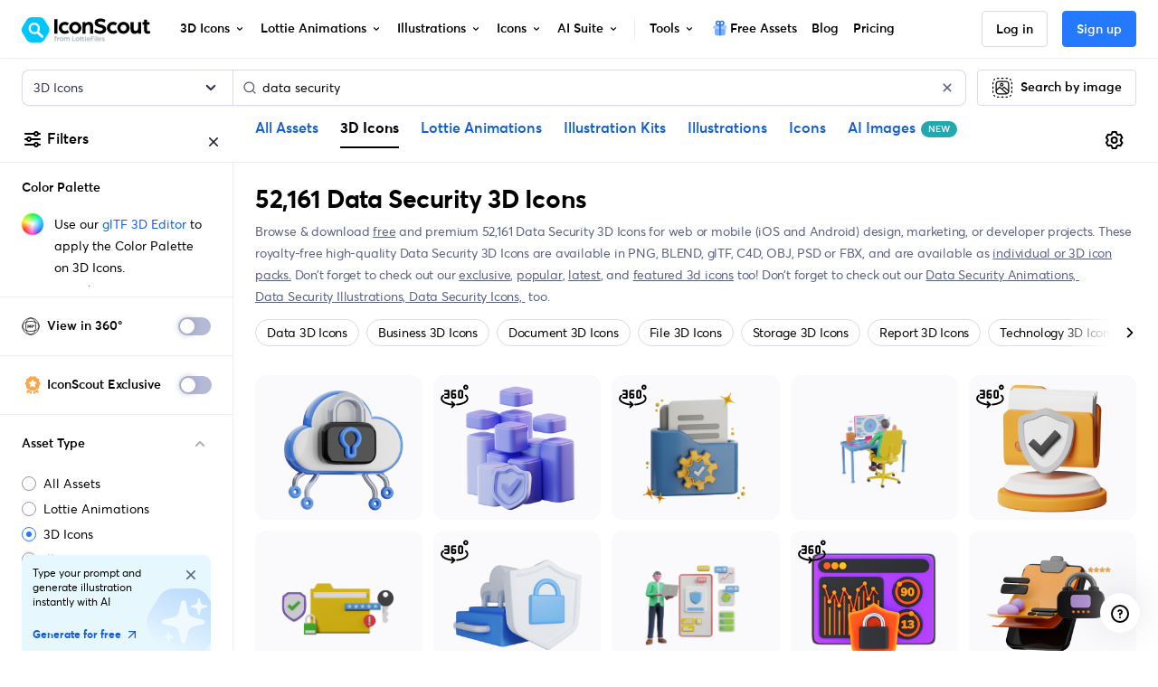

--- FILE ---
content_type: text/javascript
request_url: https://cdna.iconscout.com/0d9c4d0.modern.js
body_size: 11035
content:
(window.webpackJsonp=window.webpackJsonp||[]).push([[340],{1454:function(e,t,n){e.exports=n.p+"img/sparkle-ai-light.b39e162.svg"},1456:function(e,t,n){e.exports=n.p+"img/crown-gold.0b35b6a.svg"},1579:function(e,t,n){e.exports=n.p+"img/icon-360.9a7499c.svg"},1760:function(e,t,n){e.exports=n.p+"img/featured.80c46c1.svg"},1883:function(e,t,n){e.exports=n.p+"img/exclusive.1e1be47.svg"},1884:function(e,t,n){e.exports=n.p+"img/reverse-image-search-light.c656916.svg"},2261:function(e,t,n){"use strict";n.d(t,"a",(function(){return x}));var o=n(6),c=n(11),r=n(14),l=n(13),M=n(3),I=n(10),d=n(12),m=n(2),N=n(139),h=n(78),D=n(143);function j(e,t){var n=Object.keys(e);if(Object.getOwnPropertySymbols){var o=Object.getOwnPropertySymbols(e);t&&(o=o.filter((function(t){return Object.getOwnPropertyDescriptor(e,t).enumerable}))),n.push.apply(n,o)}return n}function y(e){for(var t=1;t<arguments.length;t++){var n=null!=arguments[t]?arguments[t]:{};t%2?j(Object(n),!0).forEach((function(t){Object(o.a)(e,t,n[t])})):Object.getOwnPropertyDescriptors?Object.defineProperties(e,Object.getOwnPropertyDescriptors(n)):j(Object(n)).forEach((function(t){Object.defineProperty(e,t,Object.getOwnPropertyDescriptor(n,t))}))}return e}var z=Object(d.j)(D.b,["event","routerTag"]),v=Object(m.c)(Object(d.m)(y(y({},z),{},{linkClass:Object(m.b)(M.e),variant:Object(m.b)(M.p)})),r.j),x=Object(c.c)({name:r.j,mixins:[N.a,h.a],inject:{getBvDropdown:{default:()=>()=>null}},inheritAttrs:!1,props:v,computed:{bvDropdown(){return this.getBvDropdown()},computedAttrs(){return y(y({},this.bvAttrs),{},{role:"menuitem"})}},methods:{closeDropdown(){Object(I.y)((()=>{this.bvDropdown&&this.bvDropdown.hide(!0)}))},onClick(e){this.$emit(l.f,e),this.closeDropdown()}},render(e){var{linkClass:t,variant:n,active:o,disabled:c,onClick:r,bvAttrs:l}=this;return e("li",{class:l.class,style:l.style,attrs:{role:"presentation"}},[e(D.a,{staticClass:"dropdown-item",class:[t,{["text-".concat(n)]:n&&!(o||c)}],props:Object(m.d)(z,this.$props),attrs:this.computedAttrs,on:{click:r},ref:"item"},this.normalizeSlot())])}})},2376:function(e,t,n){e.exports=n.p+"img/icon-exclusive-360.f6fe9d5.svg"},2454:function(e,t,n){e.exports=n.p+"img/3d-editor.7c43b62.png"},2455:function(e,t,n){e.exports=n.p+"img/ai-illustrations.350e134.png"},2456:function(e,t,n){e.exports=n.p+"img/brand-palette.149db42.png"},2457:function(e,t,n){e.exports=n.p+"img/collections.1620f3a.png"},2458:function(e,t,n){e.exports=n.p+"img/download.146d153.png"},2459:function(e,t,n){e.exports=n.p+"img/image-search.0a996ed.png"},2460:function(e,t,n){e.exports=n.p+"img/kit-editor.3baef89.png"},2461:function(e,t,n){e.exports=n.p+"img/kit.39026e6.png"},2462:function(e,t,n){e.exports=n.p+"img/personalize.00de03b.png"},2463:function(e,t,n){e.exports=n.p+"img/plugins.f9aa8df.png"},2464:function(e,t,n){e.exports=n.p+"img/search.c661fe9.png"},2465:function(e,t,n){e.exports=n.p+"img/svg-editor.648fe3e.png"},2466:function(e,t,n){e.exports=n.p+"img/unicons.5de25a5.png"},3093:function(e,t,n){e.exports=n.p+"img/close.86b735b.svg"},3094:function(e,t,n){e.exports=n.p+"img/black-search.3712edd.svg"},3104:function(e,t,n){e.exports=n.p+"img/tick.green.cc2b975.svg"},3115:function(e,t,n){e.exports=n.p+"img/percentage.b803f85.svg"},3116:function(e,t,n){e.exports=n.p+"img/sprinkle-ai-blue-bg.8945179.svg"},3249:function(e,t,n){e.exports=n.p+"img/sparkle-ai.e36882a.svg"},3460:function(e,t){e.exports="[data-uri]"},3591:function(e,t,n){e.exports=n.p+"img/social-media.5a66b86.svg"},3618:function(e,t,n){e.exports=n.p+"img/crown-gray.227c25f.svg"},3688:function(e,t){e.exports="[data-uri]"},3813:function(e,t,n){e.exports=n.p+"img/help-center.642ddbd.svg"},3891:function(e,t,n){e.exports=n.p+"img/premium-icon.c6a0df8.svg"},3896:function(e,t,n){e.exports=n.p+"img/wand-sparkles.461ba4e.svg"},3897:function(e,t,n){e.exports=n.p+"img/reverse-image-search-new.01c74bb.svg"},3902:function(e,t,n){e.exports=n.p+"img/reverse-image-search-white.063932c.svg"},3903:function(e,t,n){e.exports=n.p+"img/crown-blue.3befb22.svg"},3904:function(e,t,n){e.exports=n.p+"img/cross.f7cc127.svg"},3905:function(e,t,n){e.exports=n.p+"img/exclusive-badge.55365ec.svg"},4289:function(e,t,n){var content=n(6010);content.__esModule&&(content=content.default),"string"==typeof content&&(content=[[e.i,content,""]]),content.locals&&(e.exports=content.locals);(0,n(34).default)("f659e2a8",content,!0,{sourceMap:!1})},4290:function(e,t,n){var content=n(6012);content.__esModule&&(content=content.default),"string"==typeof content&&(content=[[e.i,content,""]]),content.locals&&(e.exports=content.locals);(0,n(34).default)("e0794e94",content,!0,{sourceMap:!1})},4590:function(e,t){e.exports="[data-uri]"},4627:function(e,t,n){e.exports=n.p+"img/gray-search.25a861b.svg"},4670:function(e,t){e.exports="[data-uri]"},4671:function(e,t,n){e.exports=n.p+"img/sprinkle-ai-blue-gradient.a0f23f4.svg"},4762:function(e,t,n){"use strict";var o={props:{size:{type:String,default:"1em"}}},c=n(5),component=Object(c.a)(o,(function(){var e=this,t=e._self._c;return t("svg",e._b({staticClass:"ui-svg-inline",attrs:{width:e.size,height:e.size,xmlns:"http://www.w3.org/2000/svg",viewBox:"0 0 24 24",fill:"currentColor"}},"svg",e.$attrs,!1),[t("path",{attrs:{d:"M11.29,15.29a1.58,1.58,0,0,0-.12.15.76.76,0,0,0-.09.18.64.64,0,0,0-.06.18,1.36,1.36,0,0,0,0,.2.84.84,0,0,0,.08.38.9.9,0,0,0,.54.54.94.94,0,0,0,.76,0,.9.9,0,0,0,.54-.54A1,1,0,0,0,13,16a1,1,0,0,0-.29-.71A1,1,0,0,0,11.29,15.29ZM12,2A10,10,0,1,0,22,12,10,10,0,0,0,12,2Zm0,18a8,8,0,1,1,8-8A8,8,0,0,1,12,20ZM12,7A3,3,0,0,0,9.4,8.5a1,1,0,1,0,1.73,1A1,1,0,0,1,12,9a1,1,0,0,1,0,2,1,1,0,0,0-1,1v1a1,1,0,0,0,2,0v-.18A3,3,0,0,0,12,7Z"}})])}),[],!1,null,null,null);t.a=component.exports},4848:function(e,t,n){e.exports=n.p+"img/rocket.51eba71.svg"},4849:function(e,t,n){e.exports=n.p+"img/clipboard-notes.4b02772.svg"},4850:function(e,t,n){e.exports=n.p+"img/life-ring.cfc2974.svg"},5987:function(e,t,n){var map={"./animate.svg":4670,"./arrow-up-right.svg":5988,"./black-search.svg":3094,"./blue-solid-tick.svg":5989,"./bookmark-solid-blue.svg":5990,"./calender.svg":5991,"./chevron-right.svg":3460,"./christmas-tree.svg":5992,"./circle-right.svg":3688,"./clipboard-notes.svg":4849,"./close.svg":3093,"./code.svg":5993,"./creator.svg":634,"./cross.svg":3904,"./crown-blue.svg":3903,"./crown-gold.svg":1456,"./crown-gray.svg":3618,"./crown-white.svg":291,"./danger.svg":664,"./download-solid-purple.svg":5994,"./exclusive-badge.svg":3905,"./exclusive.svg":1883,"./external.svg":5995,"./featured.svg":1760,"./filters.svg":427,"./flip.svg":5996,"./gift-unicon.svg":304,"./gray-search.svg":4627,"./gray-solid-tick.svg":5997,"./gray-sparkle-ai.svg":5998,"./grey-search-new.svg":661,"./help-center.svg":3813,"./icon-360-white.svg":5999,"./icon-360.svg":1579,"./icon-design.svg":6e3,"./icon-exclusive-360.svg":2376,"./items-small.svg":6001,"./life-ring.svg":4850,"./line-right-arrow.svg":4590,"./percentage.svg":3115,"./premium-icon.svg":3891,"./remove-bg.svg":6002,"./reverse-image-search-light.svg":1884,"./reverse-image-search-new.svg":3897,"./reverse-image-search-white.svg":3902,"./reverse-image-search.svg":443,"./rocket.svg":4848,"./search-solid-green.svg":6003,"./social-media.svg":3591,"./solid-blue-tick.svg":6004,"./sparkle-ai-light.svg":1454,"./sparkle-ai.svg":3249,"./sparkle-circle.svg":596,"./sprinkle-ai-blue-bg.svg":3116,"./sprinkle-ai-blue-gradient.svg":4671,"./sprinkle-ai-blue.svg":645,"./sprinkle-ai-primary-blue-bg.svg":656,"./success.svg":663,"./sync.svg":451,"./thumb.svg":6005,"./tick.black.svg":6006,"./tick.green.svg":3104,"./transactions.svg":6007,"./twitter-x.svg":6008,"./wand-sparkles.svg":3896,"./warning.svg":662};function o(e){var t=c(e);return n(t)}function c(e){if(!n.o(map,e)){var t=new Error("Cannot find module '"+e+"'");throw t.code="MODULE_NOT_FOUND",t}return map[e]}o.keys=function(){return Object.keys(map)},o.resolve=c,e.exports=o,o.id=5987},5988:function(e,t,n){e.exports=n.p+"img/arrow-up-right.049437f.svg"},5989:function(e,t){e.exports="[data-uri]"},5990:function(e,t){e.exports="[data-uri]"},5991:function(e,t){e.exports="[data-uri]"},5992:function(e,t,n){e.exports=n.p+"img/christmas-tree.0178f2c.svg"},5993:function(e,t,n){e.exports=n.p+"img/code.79e402e.svg"},5994:function(e,t,n){e.exports=n.p+"img/download-solid-purple.08e2348.svg"},5995:function(e,t,n){e.exports=n.p+"img/external.256c95c.svg"},5996:function(e,t,n){e.exports=n.p+"img/flip.453924a.svg"},5997:function(e,t){e.exports="[data-uri]"},5998:function(e,t,n){e.exports=n.p+"img/gray-sparkle-ai.76b23d4.svg"},5999:function(e,t,n){e.exports=n.p+"img/icon-360-white.769a6d9.svg"},6e3:function(e,t,n){e.exports=n.p+"img/icon-design.e4ba85c.svg"},6001:function(e,t,n){e.exports=n.p+"img/items-small.9c561d0.svg"},6002:function(e,t){e.exports="[data-uri]"},6003:function(e,t){e.exports="[data-uri]"},6004:function(e,t,n){e.exports=n.p+"img/solid-blue-tick.8716300.svg"},6005:function(e,t){e.exports="[data-uri]"},6006:function(e,t,n){e.exports=n.p+"img/tick.black.2f93488.svg"},6007:function(e,t,n){e.exports=n.p+"img/transactions.69a6195.svg"},6008:function(e,t){e.exports="[data-uri]"},6009:function(e,t,n){"use strict";var o=n(4289),c=n.n(o);n.d(t,"default",(function(){return c.a}))},6010:function(e,t,n){var o=n(33)((function(i){return i[1]}));o.push([e.i,".collapsed>.when-open,.not-collapsed>.when-closed{display:none}.container_uuKFR{width:21.25rem;position:fixed;right:1.25rem;bottom:1.25rem;border-radius:8px;box-shadow:0px 12px 24px -12px rgba(0,0,0,0.12),0px 24px 48px -12px rgba(0,0,0,0.2);overflow:hidden;z-index:9999}.container_uuKFR .header_YbgTw{position:relative;background:#2479FF;padding:1rem}.container_uuKFR .collapseBtn_4odgV{position:absolute;top:.75rem;right:.5rem;border-radius:16px}.container_uuKFR .collapseBtn_4odgV:hover{background:#135ED5}.container_uuKFR .collapseBtn_4odgV.upArrow_QN9Gb{transform:rotate(180deg)}.container_uuKFR .content_tYYeO{background:#fff;max-height:100%;transition:max-height 0.5s ease-in-out}.container_uuKFR .content_tYYeO .checklistWrapper_qG2X4{max-height:28.125rem;overflow:auto}.container_uuKFR .content_tYYeO .checklistWrapper_qG2X4 .checklistItem_ky-VD{border-bottom:1px solid #EBEDF5}.container_uuKFR .content_tYYeO .checklistWrapper_qG2X4 .checklistItem_ky-VD .count_8DRKO{font-size:10px;color:#596080}.container_uuKFR .content_tYYeO .checklistWrapper_qG2X4 .checklistItem_ky-VD .checkItemButton_VthRi{background:#FAFAFC}.container_uuKFR .content_tYYeO .checklistWrapper_qG2X4 .checklistItem_ky-VD .checkItem_Rfz0S{border-bottom:1px solid #F5F6FA}.container_uuKFR .content_tYYeO .checklistWrapper_qG2X4 .checklistItem_ky-VD .checkItem_Rfz0S:last-child{border:0}.container_uuKFR .content_tYYeO .checklistWrapper_qG2X4 .checklistItem_ky-VD .checkItem_Rfz0S .description_Bw1bM{color:#424866}.container_uuKFR .content_tYYeO .dismissChecklist_6JzDC{font-size:12px;background:#F5F6FA;color:#424866;padding:6px}\n",""]),o.locals={container:"container_uuKFR",header:"header_YbgTw",collapseBtn:"collapseBtn_4odgV",upArrow:"upArrow_QN9Gb",content:"content_tYYeO",checklistWrapper:"checklistWrapper_qG2X4",checklistItem:"checklistItem_ky-VD",count:"count_8DRKO",checkItemButton:"checkItemButton_VthRi",checkItem:"checkItem_Rfz0S",description:"description_Bw1bM",dismissChecklist:"dismissChecklist_6JzDC"},e.exports=o},6011:function(e,t,n){"use strict";var o=n(4290),c=n.n(o);n.d(t,"default",(function(){return c.a}))},6012:function(e,t,n){var o=n(33)((function(i){return i[1]}));o.push([e.i,".container_meDJq .helpCenter_Pfdat{position:fixed;right:1.25rem;bottom:1.25rem;z-index:1039}.container_meDJq .helpCenter_Pfdat .helpCenterButton_9HaQh{border:none;box-shadow:0px -2px 8px 0px #aaaabe1a, 0px -8px 48px 0px #e0e0e8}.container_meDJq .helpCenter_Pfdat .helpCenterButton_9HaQh.active_cIIjt{color:#2479FF}.container_meDJq .helpCenter_Pfdat .helpCenterButton_9HaQh:focus{outline:none;box-shadow:none}.container_meDJq .helpCenter_Pfdat .dropdown-item:hover{background-color:#F5F6FA;color:#000}.container_meDJq .helpCenter_Pfdat .dropdown-item:focus{outline:none;box-shadow:none;background-color:#fff}\n",""]),o.locals={container:"container_meDJq",helpCenter:"helpCenter_Pfdat",helpCenterButton:"helpCenterButton_9HaQh",active:"active_cIIjt"},e.exports=o},6410:function(e,t,n){"use strict";n.r(t);var o=n(4762),c=n(1263),r=n(2261),l=n(1264),M=(n(384),n(7)),I=n(6),d=(n(30),n(46),n(1292)),m=n(1286),N=n(1265),h=n(1294),D=n(136),j=n.n(D),y=n(4),z=n(73),v=n(80);function x(e,t){var n=Object.keys(e);if(Object.getOwnPropertySymbols){var o=Object.getOwnPropertySymbols(e);t&&(o=o.filter((function(t){return Object.getOwnPropertyDescriptor(e,t).enumerable}))),n.push.apply(n,o)}return n}function k(e){for(var t=1;t<arguments.length;t++){var n=null!=arguments[t]?arguments[t]:{};t%2?x(Object(n),!0).forEach((function(t){Object(I.a)(e,t,n[t])})):Object.getOwnPropertyDescriptors?Object.defineProperties(e,Object.getOwnPropertyDescriptors(n)):x(Object(n)).forEach((function(t){Object.defineProperty(e,t,Object.getOwnPropertyDescriptor(n,t))}))}return e}y.default.directive("b-toggle",N.a);var w={components:{UilAngleUp:d.a,UilAngleDown:m.a,BCollapse:h.a},data:()=>({initialExpandFeatureTitle:null,initialExpandFeature:null,showChecklist:!1}),computed:{doneChecklist(){return this.$store.getters["checklist/getDoneChecklist"]},checklist(){var e=null,t=null;return e="house-1439754",t="influencer-marketing-9183988",[{title:"Explore asset library",steps:[{name:"search-by-query",title:"Search for assets",description:"Find the perfect assets for your designs from our library of 10 million+ assets.",image:n(2464),to:this.$helper.localize({name:"index",query:{checklist:"search-by-query"}})},{name:"add-to-collection",title:"Save to collections",description:"Save all your favorite assets to collections to access them easily anytime.",image:n(2457),to:this.$helper.localize({name:"icon-slug",params:{slug:e},query:{checklist:"add-to-collection"}})},{name:"download-asset",title:"Download assets",description:"Personalize asset colors to match your brand or preferences with our Color Palette.",image:n(2458),to:this.$helper.localize({name:"icon-slug",params:{slug:e},query:{checklist:"download-asset"}})}]},{title:"Customize assets",steps:[{name:"apply-custom-brand-palette",title:"Apply your brand colors",description:"Customize asset colors to match your brand or preferences with our Color Palette.",image:n(2456),to:{name:"icon-slug",params:{slug:e},query:{checklist:"apply-custom-brand-palette"}}},{name:"svg-editor",title:"Customize SVGs",description:"Easily customize vector icons’ and illustrations’ shapes, colors and more with our SVG Editor.",image:n(2465),to:{name:"svg-editor",query:{checklist:"svg-editor"}}},{name:"gltf-3d-editor",title:"Customize 3D Icons",description:"Use our glTF 3D Editor to customize 3D Icons with ease.",image:n(2454),to:{name:"gltf-3d-editor",query:{checklist:"gltf-3d-editor"}}},{name:"illustration-kit-editor",title:"Customize kit illustrations",description:"Unleash your imagination with our Kit Editor to make your kit illustrations truly one of a kind.",image:n(2460),to:{name:"illustration-kit-editor-slug",params:{slug:t},query:{checklist:"illustration-kit-editor"}}}]},{title:"Try our integrations",steps:[{name:"install-plugin",title:"Install our plugins and apps",description:"Integrate IconScout with your favorite design tools using our plugins and apps.",image:n(2463),to:{name:"plugins",query:{checklist:"install-plugin"}}}]},{title:"Explore additional features",steps:[{name:"download-unicons-asset",title:"Add Unicons to designs",description:"Elevate your projects with Unicons, our vast library of beautifully crafted free icons.",image:n(2466),to:{name:"unicons",query:{checklist:"download-unicons-asset"}}},{name:"illustration-kit-mix-match",title:"Create unique illustrations",description:"Create an unlimited combination of personalized illustrations with our Illustration Kit.",image:n(2461),to:{name:"illustration-kit",query:{checklist:"illustration-kit-mix-match"}}},{name:"search-by-image",title:"Search by image",description:"Upload images to find visually similar assets that match your styles or themes.",image:n(2459),to:{name:"reverse-image-search",query:{checklist:"search-by-image"}}},{name:"generate-ai-illustrations",title:"Generate custom illustrations",description:"Use the power of AI to generate custom illustrations instantly.",image:n(2455),to:{name:"ai-illustration-generator",query:{checklist:"generate-ai-illustrations"}}}]},{title:"Personalize your experience",steps:[{name:"enable-personalized-search",title:"Personalize your search results",description:"Enjoy personalized updates and recommendations by following your favorite contributors.",image:n(2462),to:this.$helper.localize({name:"all-assets-slug",params:{slug:"confetti"},query:{checklist:"enable-personalized-search"}})}]}].map((e=>k(k({},e),{},{steps:e.steps.map((e=>k(k({},e),{},{status:this.doneChecklist.includes(e.name)?"completed":"active"})))})))}},watch:{"$route.name"(){this.showChecklist=!1}},mounted(){var e=this;return Object(M.a)((function*(){j()(e.checklist,(t=>{var n=j()(t.steps,{status:"active"});if(n)return e.initialExpandFeatureTitle=t.title,e.initialExpandFeature=n.name,!0})),yield e.$store.dispatch("checklist/fetchChecklist"),e.showChecklist=!0}))()},methods:{generateSrcSetPx:z.c,generateMultipleFormats:z.a,slugify:v.a,getDescriptiveCopy(e){var t=e.filter((e=>"completed"===e.status)).length;return t?"".concat(t,"/").concat(e.length," completed"):"".concat(e.length," step").concat(e.length>1?"s":"")},onChecklistItemClick(){var e;this.showChecklist=!1,this.$modal&&"modalItemPreview"!==(null===(e=this.$modal.currentModal)||void 0===e?void 0:e.id)&&this.$modal.closeAll(!0,!0)},scrollWrapperOnToggle(e){var button=e.target,t=this.$refs.checklistWrapper;if(t){var n=button.getBoundingClientRect(),o=t.getBoundingClientRect();n.bottom>=o.bottom-20&&setTimeout((()=>{t.scrollBy({top:50,behavior:"smooth"})}),100)}},toggleChecklist(){this.showChecklist=!this.showChecklist,this.$analytics.track("checklist",{route_name:this.$route.name,route_path:this.$route.path,location:"checklist",action:this.showChecklist?"expand":"collapse"})}}},T=n(6009),A=n(5);var component=Object(A.a)(w,(function(){var e=this,t=e._self._c;return t("div",{class:e.$style.container},[t("button",{class:["btn-zero btn-block text-white",e.$style.header,e.$style.checkItemButton],attrs:{type:"button"},on:{click:e.toggleChecklist}},[t("span",{staticClass:"d-block text-left h4 mb-0"},[e._v("Welcome to IconScout!")]),e._v(" "),e.showChecklist?t("span",{staticClass:"d-block text-left font-size-sm mt-2"},[e._v("\n      Quickly get started with these steps below:\n    ")]):e._e(),e._v(" "),t("uil-angle-down",{class:[e.$style.collapseBtn,e.showChecklist?null:e.$style.upArrow],attrs:{color:"white",size:"32"}})],1),e._v(" "),t("b-collapse",{attrs:{id:"collapse-checklist-wrapper",visible:e.showChecklist}},[t("div",{class:e.$style.content},[t("div",{ref:"checklistWrapper",class:e.$style.checklistWrapper},e._l(e.checklist,(function(o,c){return t("div",{key:c,class:e.$style.checklistItem},[t("button",{directives:[{name:"b-toggle",rawName:"v-b-toggle",value:"collapse-checklist-section-".concat(c),expression:"`collapse-checklist-section-${index}`"}],class:["btn-zero btn-block d-flex justify-content-between align-items-center font-size-sm font-weight-semi-bold px-4 py-3",e.$style.checkItemButton],attrs:{type:"button"},on:{click:e.scrollWrapperOnToggle}},[t("span",[e._v(e._s(o.title))]),e._v(" "),t("span",{class:e.$style.count},[e._v("\n              "+e._s(e.getDescriptiveCopy(o.steps))+"\n            ")])]),e._v(" "),t("b-collapse",{staticClass:"mt-2",attrs:{id:"collapse-checklist-section-".concat(c),visible:e.initialExpandFeatureTitle===o.title}},e._l(o.steps,(function(c,r){return t("div",{key:r,class:e.$style.checkItem},[t("button",{directives:[{name:"b-toggle",rawName:"v-b-toggle",value:"collapse-checklist-item-".concat(e.slugify(c.name)),expression:"\n                  `collapse-checklist-item-${slugify(checklistItem.name)}`\n                "}],staticClass:"btn-zero btn-block d-flex justify-content-between align-items-center font-size-sm px-4 py-2-5",attrs:{type:"button"},on:{click:e.scrollWrapperOnToggle}},[t("span",{staticClass:"d-inline-flex align-items-center"},[t("img",{staticClass:"mr-2-5",attrs:{src:n(5987)("./".concat("completed"===c.status?"blue-solid-tick":"gray-solid-tick",".svg")),width:"20",height:"20"}}),e._v("\n                  "+e._s(c.title)+"\n                ")]),e._v(" "),t("uil-angle-up",{staticClass:"when-open",attrs:{size:"20",color:"#596080"}}),e._v(" "),t("uil-angle-down",{staticClass:"when-closed",attrs:{size:"20",color:"#596080"}})],1),e._v(" "),t("b-collapse",{staticClass:"mt-2",attrs:{id:"collapse-checklist-item-".concat(e.slugify(c.name)),visible:e.initialExpandFeature===c.name||1===o.steps.length}},[t("div",{staticClass:"px-3 pb-3"},[t("picture",[t("source",e._b({},"source",e.generateMultipleFormats({url:c.image,width:316,height:178}),!1)),e._v(" "),t("img",e._b({staticClass:"mb-3",attrs:{alt:c.title,title:c.title,width:"316",height:"178",loading:"lazy"}},"img",e.generateSrcSetPx({url:c.image,width:316,height:178,format:"webp"}),!1))]),e._v(" "),t("div",{class:["font-size-sm mb-2-5",e.$style.description]},[e._v("\n                    "+e._s(c.description)+"\n                  ")]),e._v(" "),t("nuxt-link",{directives:[{name:"track",rawName:"v-track",value:{event:"checklist",data:{route_path:e.$route.path,route_name:e.$route.name,location:"checklist",action:"completed"===c.status?"show-again":"show-me",data:{item:c.name,section:o.title,status:c.status}}},expression:"{\n                      event: 'checklist',\n                      data: {\n                        route_path: $route.path,\n                        route_name: $route.name,\n                        location: 'checklist',\n                        action:\n                          checklistItem.status === 'completed'\n                            ? 'show-again'\n                            : 'show-me',\n                        data: {\n                          item: checklistItem.name,\n                          section: checklistSection.title,\n                          status: checklistItem.status,\n                        },\n                      },\n                    }"}],staticClass:"btn btn-primary btn-sm",attrs:{to:c.to},nativeOn:{click:function(t){return e.onChecklistItemClick.apply(null,arguments)}}},[e._v(e._s("completed"===c.status?"Show again":"Show me"))])],1)])],1)})),0)],1)})),0),e._v(" "),t("button",{directives:[{name:"track",rawName:"v-track",value:{event:"checklist",data:{route_path:e.$route.path,route_name:e.$route.name,location:"checklist",action:"dismiss-checklist"}},expression:"{\n          event: 'checklist',\n          data: {\n            route_path: $route.path,\n            route_name: $route.name,\n            location: 'checklist',\n            action: 'dismiss-checklist',\n          },\n        }"}],class:["btn-zero btn-block font-weight-normal",e.$style.dismissChecklist],attrs:{type:"button"},on:{click:function(t){return e.$emit("dismiss-checklist")}}},[e._v("\n        Dismiss checklist\n      ")])])])],1)}),[],!1,(function(e){this.$style=T.default.locals||T.default}),null,null),C=component.exports,f={components:{UilQuestionCircle:o.a,BDropdown:c.a,BDropdownItem:r.a,BDropdownItemButton:l.a,Checklist:C},data:()=>({dropdownOpen:!1,showChecklist:!1})},O=n(6011);var L=Object(A.a)(f,(function(){var e=this,t=e._self._c;return t("div",{class:e.$style.container},[e.showChecklist?t("checklist",{on:{"dismiss-checklist":function(t){e.showChecklist=!1}}}):t("div",{class:e.$style.helpCenter},[t("b-dropdown",{attrs:{variant:"default","toggle-class":["btn-rounded btn-icon",e.$style.helpCenterButton,e.dropdownOpen?e.$style.active:""],right:"","no-caret":"",offset:"0"},on:{show:function(t){e.dropdownOpen=!0},hide:function(t){e.dropdownOpen=!1}},scopedSlots:e._u([{key:"button-content",fn:function(){return[t("div",{attrs:{"data-balloon":"Help & resources","data-balloon-pos":"left","data-balloon-wrap":"nowrap"}},[t("uil-question-circle")],1)]},proxy:!0}])},[e._v(" "),t("b-dropdown-item",{directives:[{name:"track",rawName:"v-track",value:{event:"checklist",data:{route_path:e.$route.path,route_name:e.$route.name,location:"help-and-resources",action:"whats-new"}},expression:"{\n          event: 'checklist',\n          data: {\n            route_path: $route.path,\n            route_name: $route.name,\n            location: 'help-and-resources',\n            action: 'whats-new',\n          },\n        }"}],attrs:{href:"https://releases.iconscout.com",target:"_blank",rel:"noopener"}},[t("img",{staticClass:"mr-2-5",attrs:{src:n(4848),alt:"Life Ring",width:"20",height:"20"}}),e._v("\n        What's new\n      ")]),e._v(" "),t("b-dropdown-item-button",{directives:[{name:"track",rawName:"v-track",value:{event:"checklist",data:{route_path:e.$route.path,route_name:e.$route.name,location:"help-and-resources",action:"welcome-checklist"}},expression:"{\n          event: 'checklist',\n          data: {\n            route_path: $route.path,\n            route_name: $route.name,\n            location: 'help-and-resources',\n            action: 'welcome-checklist',\n          },\n        }"}],on:{click:function(t){e.showChecklist=!0}}},[t("img",{staticClass:"mr-2-5",attrs:{src:n(4849),alt:"Checklist",width:"20",height:"20"}}),e._v("\n        Welcome Checklist\n      ")]),e._v(" "),t("b-dropdown-item",{directives:[{name:"track",rawName:"v-track",value:{event:"checklist",data:{route_path:e.$route.path,route_name:e.$route.name,location:"help-and-resources",action:"help-center"}},expression:"{\n          event: 'checklist',\n          data: {\n            route_path: $route.path,\n            route_name: $route.name,\n            location: 'help-and-resources',\n            action: 'help-center',\n          },\n        }"}],attrs:{href:"https://help.iconscout.com/hc/en-gb",target:"_blank",rel:"noopener"}},[t("img",{staticClass:"mr-2-5",attrs:{src:n(4850),alt:"Life Ring",width:"20",height:"20"}}),e._v("\n        Help Center\n      ")])],1)],1)],1)}),[],!1,(function(e){this.$style=O.default.locals||O.default}),null,null);t.default=L.exports}}]);
